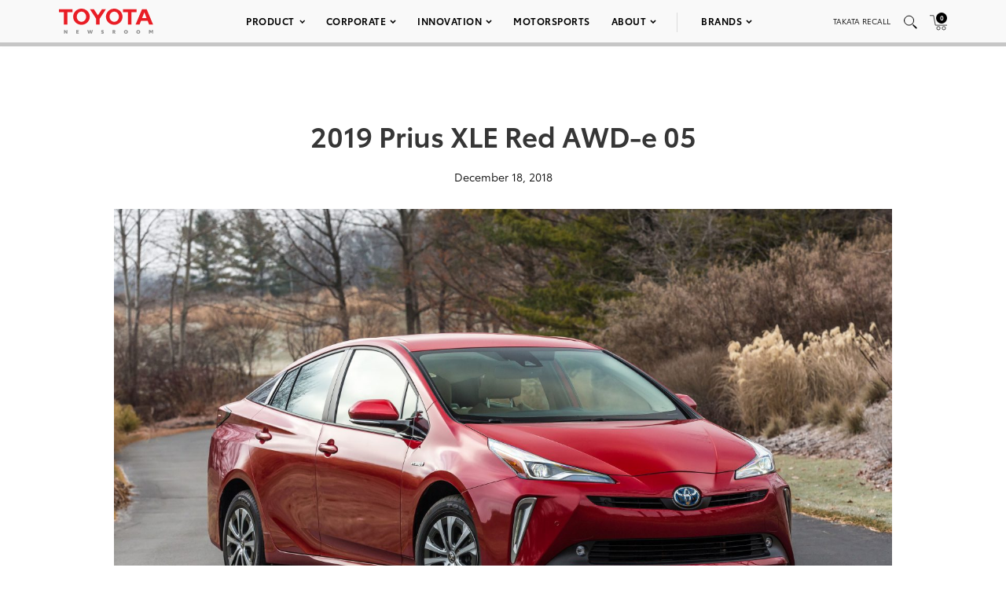

--- FILE ---
content_type: text/html; charset=utf-8
request_url: https://www.google.com/recaptcha/api2/anchor?ar=1&k=6Ldl55gUAAAAAODWLNyPR_2KfYHNm-DfOveo0xfH&co=aHR0cHM6Ly9wcmVzc3Jvb20udG95b3RhLmNvbTo0NDM.&hl=en&v=PoyoqOPhxBO7pBk68S4YbpHZ&size=normal&anchor-ms=20000&execute-ms=30000&cb=iqoqqtb7uzsl
body_size: 49331
content:
<!DOCTYPE HTML><html dir="ltr" lang="en"><head><meta http-equiv="Content-Type" content="text/html; charset=UTF-8">
<meta http-equiv="X-UA-Compatible" content="IE=edge">
<title>reCAPTCHA</title>
<style type="text/css">
/* cyrillic-ext */
@font-face {
  font-family: 'Roboto';
  font-style: normal;
  font-weight: 400;
  font-stretch: 100%;
  src: url(//fonts.gstatic.com/s/roboto/v48/KFO7CnqEu92Fr1ME7kSn66aGLdTylUAMa3GUBHMdazTgWw.woff2) format('woff2');
  unicode-range: U+0460-052F, U+1C80-1C8A, U+20B4, U+2DE0-2DFF, U+A640-A69F, U+FE2E-FE2F;
}
/* cyrillic */
@font-face {
  font-family: 'Roboto';
  font-style: normal;
  font-weight: 400;
  font-stretch: 100%;
  src: url(//fonts.gstatic.com/s/roboto/v48/KFO7CnqEu92Fr1ME7kSn66aGLdTylUAMa3iUBHMdazTgWw.woff2) format('woff2');
  unicode-range: U+0301, U+0400-045F, U+0490-0491, U+04B0-04B1, U+2116;
}
/* greek-ext */
@font-face {
  font-family: 'Roboto';
  font-style: normal;
  font-weight: 400;
  font-stretch: 100%;
  src: url(//fonts.gstatic.com/s/roboto/v48/KFO7CnqEu92Fr1ME7kSn66aGLdTylUAMa3CUBHMdazTgWw.woff2) format('woff2');
  unicode-range: U+1F00-1FFF;
}
/* greek */
@font-face {
  font-family: 'Roboto';
  font-style: normal;
  font-weight: 400;
  font-stretch: 100%;
  src: url(//fonts.gstatic.com/s/roboto/v48/KFO7CnqEu92Fr1ME7kSn66aGLdTylUAMa3-UBHMdazTgWw.woff2) format('woff2');
  unicode-range: U+0370-0377, U+037A-037F, U+0384-038A, U+038C, U+038E-03A1, U+03A3-03FF;
}
/* math */
@font-face {
  font-family: 'Roboto';
  font-style: normal;
  font-weight: 400;
  font-stretch: 100%;
  src: url(//fonts.gstatic.com/s/roboto/v48/KFO7CnqEu92Fr1ME7kSn66aGLdTylUAMawCUBHMdazTgWw.woff2) format('woff2');
  unicode-range: U+0302-0303, U+0305, U+0307-0308, U+0310, U+0312, U+0315, U+031A, U+0326-0327, U+032C, U+032F-0330, U+0332-0333, U+0338, U+033A, U+0346, U+034D, U+0391-03A1, U+03A3-03A9, U+03B1-03C9, U+03D1, U+03D5-03D6, U+03F0-03F1, U+03F4-03F5, U+2016-2017, U+2034-2038, U+203C, U+2040, U+2043, U+2047, U+2050, U+2057, U+205F, U+2070-2071, U+2074-208E, U+2090-209C, U+20D0-20DC, U+20E1, U+20E5-20EF, U+2100-2112, U+2114-2115, U+2117-2121, U+2123-214F, U+2190, U+2192, U+2194-21AE, U+21B0-21E5, U+21F1-21F2, U+21F4-2211, U+2213-2214, U+2216-22FF, U+2308-230B, U+2310, U+2319, U+231C-2321, U+2336-237A, U+237C, U+2395, U+239B-23B7, U+23D0, U+23DC-23E1, U+2474-2475, U+25AF, U+25B3, U+25B7, U+25BD, U+25C1, U+25CA, U+25CC, U+25FB, U+266D-266F, U+27C0-27FF, U+2900-2AFF, U+2B0E-2B11, U+2B30-2B4C, U+2BFE, U+3030, U+FF5B, U+FF5D, U+1D400-1D7FF, U+1EE00-1EEFF;
}
/* symbols */
@font-face {
  font-family: 'Roboto';
  font-style: normal;
  font-weight: 400;
  font-stretch: 100%;
  src: url(//fonts.gstatic.com/s/roboto/v48/KFO7CnqEu92Fr1ME7kSn66aGLdTylUAMaxKUBHMdazTgWw.woff2) format('woff2');
  unicode-range: U+0001-000C, U+000E-001F, U+007F-009F, U+20DD-20E0, U+20E2-20E4, U+2150-218F, U+2190, U+2192, U+2194-2199, U+21AF, U+21E6-21F0, U+21F3, U+2218-2219, U+2299, U+22C4-22C6, U+2300-243F, U+2440-244A, U+2460-24FF, U+25A0-27BF, U+2800-28FF, U+2921-2922, U+2981, U+29BF, U+29EB, U+2B00-2BFF, U+4DC0-4DFF, U+FFF9-FFFB, U+10140-1018E, U+10190-1019C, U+101A0, U+101D0-101FD, U+102E0-102FB, U+10E60-10E7E, U+1D2C0-1D2D3, U+1D2E0-1D37F, U+1F000-1F0FF, U+1F100-1F1AD, U+1F1E6-1F1FF, U+1F30D-1F30F, U+1F315, U+1F31C, U+1F31E, U+1F320-1F32C, U+1F336, U+1F378, U+1F37D, U+1F382, U+1F393-1F39F, U+1F3A7-1F3A8, U+1F3AC-1F3AF, U+1F3C2, U+1F3C4-1F3C6, U+1F3CA-1F3CE, U+1F3D4-1F3E0, U+1F3ED, U+1F3F1-1F3F3, U+1F3F5-1F3F7, U+1F408, U+1F415, U+1F41F, U+1F426, U+1F43F, U+1F441-1F442, U+1F444, U+1F446-1F449, U+1F44C-1F44E, U+1F453, U+1F46A, U+1F47D, U+1F4A3, U+1F4B0, U+1F4B3, U+1F4B9, U+1F4BB, U+1F4BF, U+1F4C8-1F4CB, U+1F4D6, U+1F4DA, U+1F4DF, U+1F4E3-1F4E6, U+1F4EA-1F4ED, U+1F4F7, U+1F4F9-1F4FB, U+1F4FD-1F4FE, U+1F503, U+1F507-1F50B, U+1F50D, U+1F512-1F513, U+1F53E-1F54A, U+1F54F-1F5FA, U+1F610, U+1F650-1F67F, U+1F687, U+1F68D, U+1F691, U+1F694, U+1F698, U+1F6AD, U+1F6B2, U+1F6B9-1F6BA, U+1F6BC, U+1F6C6-1F6CF, U+1F6D3-1F6D7, U+1F6E0-1F6EA, U+1F6F0-1F6F3, U+1F6F7-1F6FC, U+1F700-1F7FF, U+1F800-1F80B, U+1F810-1F847, U+1F850-1F859, U+1F860-1F887, U+1F890-1F8AD, U+1F8B0-1F8BB, U+1F8C0-1F8C1, U+1F900-1F90B, U+1F93B, U+1F946, U+1F984, U+1F996, U+1F9E9, U+1FA00-1FA6F, U+1FA70-1FA7C, U+1FA80-1FA89, U+1FA8F-1FAC6, U+1FACE-1FADC, U+1FADF-1FAE9, U+1FAF0-1FAF8, U+1FB00-1FBFF;
}
/* vietnamese */
@font-face {
  font-family: 'Roboto';
  font-style: normal;
  font-weight: 400;
  font-stretch: 100%;
  src: url(//fonts.gstatic.com/s/roboto/v48/KFO7CnqEu92Fr1ME7kSn66aGLdTylUAMa3OUBHMdazTgWw.woff2) format('woff2');
  unicode-range: U+0102-0103, U+0110-0111, U+0128-0129, U+0168-0169, U+01A0-01A1, U+01AF-01B0, U+0300-0301, U+0303-0304, U+0308-0309, U+0323, U+0329, U+1EA0-1EF9, U+20AB;
}
/* latin-ext */
@font-face {
  font-family: 'Roboto';
  font-style: normal;
  font-weight: 400;
  font-stretch: 100%;
  src: url(//fonts.gstatic.com/s/roboto/v48/KFO7CnqEu92Fr1ME7kSn66aGLdTylUAMa3KUBHMdazTgWw.woff2) format('woff2');
  unicode-range: U+0100-02BA, U+02BD-02C5, U+02C7-02CC, U+02CE-02D7, U+02DD-02FF, U+0304, U+0308, U+0329, U+1D00-1DBF, U+1E00-1E9F, U+1EF2-1EFF, U+2020, U+20A0-20AB, U+20AD-20C0, U+2113, U+2C60-2C7F, U+A720-A7FF;
}
/* latin */
@font-face {
  font-family: 'Roboto';
  font-style: normal;
  font-weight: 400;
  font-stretch: 100%;
  src: url(//fonts.gstatic.com/s/roboto/v48/KFO7CnqEu92Fr1ME7kSn66aGLdTylUAMa3yUBHMdazQ.woff2) format('woff2');
  unicode-range: U+0000-00FF, U+0131, U+0152-0153, U+02BB-02BC, U+02C6, U+02DA, U+02DC, U+0304, U+0308, U+0329, U+2000-206F, U+20AC, U+2122, U+2191, U+2193, U+2212, U+2215, U+FEFF, U+FFFD;
}
/* cyrillic-ext */
@font-face {
  font-family: 'Roboto';
  font-style: normal;
  font-weight: 500;
  font-stretch: 100%;
  src: url(//fonts.gstatic.com/s/roboto/v48/KFO7CnqEu92Fr1ME7kSn66aGLdTylUAMa3GUBHMdazTgWw.woff2) format('woff2');
  unicode-range: U+0460-052F, U+1C80-1C8A, U+20B4, U+2DE0-2DFF, U+A640-A69F, U+FE2E-FE2F;
}
/* cyrillic */
@font-face {
  font-family: 'Roboto';
  font-style: normal;
  font-weight: 500;
  font-stretch: 100%;
  src: url(//fonts.gstatic.com/s/roboto/v48/KFO7CnqEu92Fr1ME7kSn66aGLdTylUAMa3iUBHMdazTgWw.woff2) format('woff2');
  unicode-range: U+0301, U+0400-045F, U+0490-0491, U+04B0-04B1, U+2116;
}
/* greek-ext */
@font-face {
  font-family: 'Roboto';
  font-style: normal;
  font-weight: 500;
  font-stretch: 100%;
  src: url(//fonts.gstatic.com/s/roboto/v48/KFO7CnqEu92Fr1ME7kSn66aGLdTylUAMa3CUBHMdazTgWw.woff2) format('woff2');
  unicode-range: U+1F00-1FFF;
}
/* greek */
@font-face {
  font-family: 'Roboto';
  font-style: normal;
  font-weight: 500;
  font-stretch: 100%;
  src: url(//fonts.gstatic.com/s/roboto/v48/KFO7CnqEu92Fr1ME7kSn66aGLdTylUAMa3-UBHMdazTgWw.woff2) format('woff2');
  unicode-range: U+0370-0377, U+037A-037F, U+0384-038A, U+038C, U+038E-03A1, U+03A3-03FF;
}
/* math */
@font-face {
  font-family: 'Roboto';
  font-style: normal;
  font-weight: 500;
  font-stretch: 100%;
  src: url(//fonts.gstatic.com/s/roboto/v48/KFO7CnqEu92Fr1ME7kSn66aGLdTylUAMawCUBHMdazTgWw.woff2) format('woff2');
  unicode-range: U+0302-0303, U+0305, U+0307-0308, U+0310, U+0312, U+0315, U+031A, U+0326-0327, U+032C, U+032F-0330, U+0332-0333, U+0338, U+033A, U+0346, U+034D, U+0391-03A1, U+03A3-03A9, U+03B1-03C9, U+03D1, U+03D5-03D6, U+03F0-03F1, U+03F4-03F5, U+2016-2017, U+2034-2038, U+203C, U+2040, U+2043, U+2047, U+2050, U+2057, U+205F, U+2070-2071, U+2074-208E, U+2090-209C, U+20D0-20DC, U+20E1, U+20E5-20EF, U+2100-2112, U+2114-2115, U+2117-2121, U+2123-214F, U+2190, U+2192, U+2194-21AE, U+21B0-21E5, U+21F1-21F2, U+21F4-2211, U+2213-2214, U+2216-22FF, U+2308-230B, U+2310, U+2319, U+231C-2321, U+2336-237A, U+237C, U+2395, U+239B-23B7, U+23D0, U+23DC-23E1, U+2474-2475, U+25AF, U+25B3, U+25B7, U+25BD, U+25C1, U+25CA, U+25CC, U+25FB, U+266D-266F, U+27C0-27FF, U+2900-2AFF, U+2B0E-2B11, U+2B30-2B4C, U+2BFE, U+3030, U+FF5B, U+FF5D, U+1D400-1D7FF, U+1EE00-1EEFF;
}
/* symbols */
@font-face {
  font-family: 'Roboto';
  font-style: normal;
  font-weight: 500;
  font-stretch: 100%;
  src: url(//fonts.gstatic.com/s/roboto/v48/KFO7CnqEu92Fr1ME7kSn66aGLdTylUAMaxKUBHMdazTgWw.woff2) format('woff2');
  unicode-range: U+0001-000C, U+000E-001F, U+007F-009F, U+20DD-20E0, U+20E2-20E4, U+2150-218F, U+2190, U+2192, U+2194-2199, U+21AF, U+21E6-21F0, U+21F3, U+2218-2219, U+2299, U+22C4-22C6, U+2300-243F, U+2440-244A, U+2460-24FF, U+25A0-27BF, U+2800-28FF, U+2921-2922, U+2981, U+29BF, U+29EB, U+2B00-2BFF, U+4DC0-4DFF, U+FFF9-FFFB, U+10140-1018E, U+10190-1019C, U+101A0, U+101D0-101FD, U+102E0-102FB, U+10E60-10E7E, U+1D2C0-1D2D3, U+1D2E0-1D37F, U+1F000-1F0FF, U+1F100-1F1AD, U+1F1E6-1F1FF, U+1F30D-1F30F, U+1F315, U+1F31C, U+1F31E, U+1F320-1F32C, U+1F336, U+1F378, U+1F37D, U+1F382, U+1F393-1F39F, U+1F3A7-1F3A8, U+1F3AC-1F3AF, U+1F3C2, U+1F3C4-1F3C6, U+1F3CA-1F3CE, U+1F3D4-1F3E0, U+1F3ED, U+1F3F1-1F3F3, U+1F3F5-1F3F7, U+1F408, U+1F415, U+1F41F, U+1F426, U+1F43F, U+1F441-1F442, U+1F444, U+1F446-1F449, U+1F44C-1F44E, U+1F453, U+1F46A, U+1F47D, U+1F4A3, U+1F4B0, U+1F4B3, U+1F4B9, U+1F4BB, U+1F4BF, U+1F4C8-1F4CB, U+1F4D6, U+1F4DA, U+1F4DF, U+1F4E3-1F4E6, U+1F4EA-1F4ED, U+1F4F7, U+1F4F9-1F4FB, U+1F4FD-1F4FE, U+1F503, U+1F507-1F50B, U+1F50D, U+1F512-1F513, U+1F53E-1F54A, U+1F54F-1F5FA, U+1F610, U+1F650-1F67F, U+1F687, U+1F68D, U+1F691, U+1F694, U+1F698, U+1F6AD, U+1F6B2, U+1F6B9-1F6BA, U+1F6BC, U+1F6C6-1F6CF, U+1F6D3-1F6D7, U+1F6E0-1F6EA, U+1F6F0-1F6F3, U+1F6F7-1F6FC, U+1F700-1F7FF, U+1F800-1F80B, U+1F810-1F847, U+1F850-1F859, U+1F860-1F887, U+1F890-1F8AD, U+1F8B0-1F8BB, U+1F8C0-1F8C1, U+1F900-1F90B, U+1F93B, U+1F946, U+1F984, U+1F996, U+1F9E9, U+1FA00-1FA6F, U+1FA70-1FA7C, U+1FA80-1FA89, U+1FA8F-1FAC6, U+1FACE-1FADC, U+1FADF-1FAE9, U+1FAF0-1FAF8, U+1FB00-1FBFF;
}
/* vietnamese */
@font-face {
  font-family: 'Roboto';
  font-style: normal;
  font-weight: 500;
  font-stretch: 100%;
  src: url(//fonts.gstatic.com/s/roboto/v48/KFO7CnqEu92Fr1ME7kSn66aGLdTylUAMa3OUBHMdazTgWw.woff2) format('woff2');
  unicode-range: U+0102-0103, U+0110-0111, U+0128-0129, U+0168-0169, U+01A0-01A1, U+01AF-01B0, U+0300-0301, U+0303-0304, U+0308-0309, U+0323, U+0329, U+1EA0-1EF9, U+20AB;
}
/* latin-ext */
@font-face {
  font-family: 'Roboto';
  font-style: normal;
  font-weight: 500;
  font-stretch: 100%;
  src: url(//fonts.gstatic.com/s/roboto/v48/KFO7CnqEu92Fr1ME7kSn66aGLdTylUAMa3KUBHMdazTgWw.woff2) format('woff2');
  unicode-range: U+0100-02BA, U+02BD-02C5, U+02C7-02CC, U+02CE-02D7, U+02DD-02FF, U+0304, U+0308, U+0329, U+1D00-1DBF, U+1E00-1E9F, U+1EF2-1EFF, U+2020, U+20A0-20AB, U+20AD-20C0, U+2113, U+2C60-2C7F, U+A720-A7FF;
}
/* latin */
@font-face {
  font-family: 'Roboto';
  font-style: normal;
  font-weight: 500;
  font-stretch: 100%;
  src: url(//fonts.gstatic.com/s/roboto/v48/KFO7CnqEu92Fr1ME7kSn66aGLdTylUAMa3yUBHMdazQ.woff2) format('woff2');
  unicode-range: U+0000-00FF, U+0131, U+0152-0153, U+02BB-02BC, U+02C6, U+02DA, U+02DC, U+0304, U+0308, U+0329, U+2000-206F, U+20AC, U+2122, U+2191, U+2193, U+2212, U+2215, U+FEFF, U+FFFD;
}
/* cyrillic-ext */
@font-face {
  font-family: 'Roboto';
  font-style: normal;
  font-weight: 900;
  font-stretch: 100%;
  src: url(//fonts.gstatic.com/s/roboto/v48/KFO7CnqEu92Fr1ME7kSn66aGLdTylUAMa3GUBHMdazTgWw.woff2) format('woff2');
  unicode-range: U+0460-052F, U+1C80-1C8A, U+20B4, U+2DE0-2DFF, U+A640-A69F, U+FE2E-FE2F;
}
/* cyrillic */
@font-face {
  font-family: 'Roboto';
  font-style: normal;
  font-weight: 900;
  font-stretch: 100%;
  src: url(//fonts.gstatic.com/s/roboto/v48/KFO7CnqEu92Fr1ME7kSn66aGLdTylUAMa3iUBHMdazTgWw.woff2) format('woff2');
  unicode-range: U+0301, U+0400-045F, U+0490-0491, U+04B0-04B1, U+2116;
}
/* greek-ext */
@font-face {
  font-family: 'Roboto';
  font-style: normal;
  font-weight: 900;
  font-stretch: 100%;
  src: url(//fonts.gstatic.com/s/roboto/v48/KFO7CnqEu92Fr1ME7kSn66aGLdTylUAMa3CUBHMdazTgWw.woff2) format('woff2');
  unicode-range: U+1F00-1FFF;
}
/* greek */
@font-face {
  font-family: 'Roboto';
  font-style: normal;
  font-weight: 900;
  font-stretch: 100%;
  src: url(//fonts.gstatic.com/s/roboto/v48/KFO7CnqEu92Fr1ME7kSn66aGLdTylUAMa3-UBHMdazTgWw.woff2) format('woff2');
  unicode-range: U+0370-0377, U+037A-037F, U+0384-038A, U+038C, U+038E-03A1, U+03A3-03FF;
}
/* math */
@font-face {
  font-family: 'Roboto';
  font-style: normal;
  font-weight: 900;
  font-stretch: 100%;
  src: url(//fonts.gstatic.com/s/roboto/v48/KFO7CnqEu92Fr1ME7kSn66aGLdTylUAMawCUBHMdazTgWw.woff2) format('woff2');
  unicode-range: U+0302-0303, U+0305, U+0307-0308, U+0310, U+0312, U+0315, U+031A, U+0326-0327, U+032C, U+032F-0330, U+0332-0333, U+0338, U+033A, U+0346, U+034D, U+0391-03A1, U+03A3-03A9, U+03B1-03C9, U+03D1, U+03D5-03D6, U+03F0-03F1, U+03F4-03F5, U+2016-2017, U+2034-2038, U+203C, U+2040, U+2043, U+2047, U+2050, U+2057, U+205F, U+2070-2071, U+2074-208E, U+2090-209C, U+20D0-20DC, U+20E1, U+20E5-20EF, U+2100-2112, U+2114-2115, U+2117-2121, U+2123-214F, U+2190, U+2192, U+2194-21AE, U+21B0-21E5, U+21F1-21F2, U+21F4-2211, U+2213-2214, U+2216-22FF, U+2308-230B, U+2310, U+2319, U+231C-2321, U+2336-237A, U+237C, U+2395, U+239B-23B7, U+23D0, U+23DC-23E1, U+2474-2475, U+25AF, U+25B3, U+25B7, U+25BD, U+25C1, U+25CA, U+25CC, U+25FB, U+266D-266F, U+27C0-27FF, U+2900-2AFF, U+2B0E-2B11, U+2B30-2B4C, U+2BFE, U+3030, U+FF5B, U+FF5D, U+1D400-1D7FF, U+1EE00-1EEFF;
}
/* symbols */
@font-face {
  font-family: 'Roboto';
  font-style: normal;
  font-weight: 900;
  font-stretch: 100%;
  src: url(//fonts.gstatic.com/s/roboto/v48/KFO7CnqEu92Fr1ME7kSn66aGLdTylUAMaxKUBHMdazTgWw.woff2) format('woff2');
  unicode-range: U+0001-000C, U+000E-001F, U+007F-009F, U+20DD-20E0, U+20E2-20E4, U+2150-218F, U+2190, U+2192, U+2194-2199, U+21AF, U+21E6-21F0, U+21F3, U+2218-2219, U+2299, U+22C4-22C6, U+2300-243F, U+2440-244A, U+2460-24FF, U+25A0-27BF, U+2800-28FF, U+2921-2922, U+2981, U+29BF, U+29EB, U+2B00-2BFF, U+4DC0-4DFF, U+FFF9-FFFB, U+10140-1018E, U+10190-1019C, U+101A0, U+101D0-101FD, U+102E0-102FB, U+10E60-10E7E, U+1D2C0-1D2D3, U+1D2E0-1D37F, U+1F000-1F0FF, U+1F100-1F1AD, U+1F1E6-1F1FF, U+1F30D-1F30F, U+1F315, U+1F31C, U+1F31E, U+1F320-1F32C, U+1F336, U+1F378, U+1F37D, U+1F382, U+1F393-1F39F, U+1F3A7-1F3A8, U+1F3AC-1F3AF, U+1F3C2, U+1F3C4-1F3C6, U+1F3CA-1F3CE, U+1F3D4-1F3E0, U+1F3ED, U+1F3F1-1F3F3, U+1F3F5-1F3F7, U+1F408, U+1F415, U+1F41F, U+1F426, U+1F43F, U+1F441-1F442, U+1F444, U+1F446-1F449, U+1F44C-1F44E, U+1F453, U+1F46A, U+1F47D, U+1F4A3, U+1F4B0, U+1F4B3, U+1F4B9, U+1F4BB, U+1F4BF, U+1F4C8-1F4CB, U+1F4D6, U+1F4DA, U+1F4DF, U+1F4E3-1F4E6, U+1F4EA-1F4ED, U+1F4F7, U+1F4F9-1F4FB, U+1F4FD-1F4FE, U+1F503, U+1F507-1F50B, U+1F50D, U+1F512-1F513, U+1F53E-1F54A, U+1F54F-1F5FA, U+1F610, U+1F650-1F67F, U+1F687, U+1F68D, U+1F691, U+1F694, U+1F698, U+1F6AD, U+1F6B2, U+1F6B9-1F6BA, U+1F6BC, U+1F6C6-1F6CF, U+1F6D3-1F6D7, U+1F6E0-1F6EA, U+1F6F0-1F6F3, U+1F6F7-1F6FC, U+1F700-1F7FF, U+1F800-1F80B, U+1F810-1F847, U+1F850-1F859, U+1F860-1F887, U+1F890-1F8AD, U+1F8B0-1F8BB, U+1F8C0-1F8C1, U+1F900-1F90B, U+1F93B, U+1F946, U+1F984, U+1F996, U+1F9E9, U+1FA00-1FA6F, U+1FA70-1FA7C, U+1FA80-1FA89, U+1FA8F-1FAC6, U+1FACE-1FADC, U+1FADF-1FAE9, U+1FAF0-1FAF8, U+1FB00-1FBFF;
}
/* vietnamese */
@font-face {
  font-family: 'Roboto';
  font-style: normal;
  font-weight: 900;
  font-stretch: 100%;
  src: url(//fonts.gstatic.com/s/roboto/v48/KFO7CnqEu92Fr1ME7kSn66aGLdTylUAMa3OUBHMdazTgWw.woff2) format('woff2');
  unicode-range: U+0102-0103, U+0110-0111, U+0128-0129, U+0168-0169, U+01A0-01A1, U+01AF-01B0, U+0300-0301, U+0303-0304, U+0308-0309, U+0323, U+0329, U+1EA0-1EF9, U+20AB;
}
/* latin-ext */
@font-face {
  font-family: 'Roboto';
  font-style: normal;
  font-weight: 900;
  font-stretch: 100%;
  src: url(//fonts.gstatic.com/s/roboto/v48/KFO7CnqEu92Fr1ME7kSn66aGLdTylUAMa3KUBHMdazTgWw.woff2) format('woff2');
  unicode-range: U+0100-02BA, U+02BD-02C5, U+02C7-02CC, U+02CE-02D7, U+02DD-02FF, U+0304, U+0308, U+0329, U+1D00-1DBF, U+1E00-1E9F, U+1EF2-1EFF, U+2020, U+20A0-20AB, U+20AD-20C0, U+2113, U+2C60-2C7F, U+A720-A7FF;
}
/* latin */
@font-face {
  font-family: 'Roboto';
  font-style: normal;
  font-weight: 900;
  font-stretch: 100%;
  src: url(//fonts.gstatic.com/s/roboto/v48/KFO7CnqEu92Fr1ME7kSn66aGLdTylUAMa3yUBHMdazQ.woff2) format('woff2');
  unicode-range: U+0000-00FF, U+0131, U+0152-0153, U+02BB-02BC, U+02C6, U+02DA, U+02DC, U+0304, U+0308, U+0329, U+2000-206F, U+20AC, U+2122, U+2191, U+2193, U+2212, U+2215, U+FEFF, U+FFFD;
}

</style>
<link rel="stylesheet" type="text/css" href="https://www.gstatic.com/recaptcha/releases/PoyoqOPhxBO7pBk68S4YbpHZ/styles__ltr.css">
<script nonce="cvXPdOd3sFYM0zAGBIKCZA" type="text/javascript">window['__recaptcha_api'] = 'https://www.google.com/recaptcha/api2/';</script>
<script type="text/javascript" src="https://www.gstatic.com/recaptcha/releases/PoyoqOPhxBO7pBk68S4YbpHZ/recaptcha__en.js" nonce="cvXPdOd3sFYM0zAGBIKCZA">
      
    </script></head>
<body><div id="rc-anchor-alert" class="rc-anchor-alert"></div>
<input type="hidden" id="recaptcha-token" value="[base64]">
<script type="text/javascript" nonce="cvXPdOd3sFYM0zAGBIKCZA">
      recaptcha.anchor.Main.init("[\x22ainput\x22,[\x22bgdata\x22,\x22\x22,\[base64]/[base64]/[base64]/[base64]/[base64]/UltsKytdPUU6KEU8MjA0OD9SW2wrK109RT4+NnwxOTI6KChFJjY0NTEyKT09NTUyOTYmJk0rMTxjLmxlbmd0aCYmKGMuY2hhckNvZGVBdChNKzEpJjY0NTEyKT09NTYzMjA/[base64]/[base64]/[base64]/[base64]/[base64]/[base64]/[base64]\x22,\[base64]\\u003d\\u003d\x22,\[base64]/CtHTCsn0Aw7snYMO1HAUhw7XCr8OZwoXDoj8PP8OZw69DR2c3wqjCmcKKwrfDisO/w4bClcOxw7rDgcKFXklvwqnCmQRBPAXDncOkHsOtw6PDl8Oiw6tHw6DCvMK8wp7Cq8KNDkPCqTd/w63CqWbComXDosOsw7E2ccKRWsK7KkjClDorw5HCm8Ocwq5jw6vDrsKqwoDDvmoANcOAwo3Cr8Kow51fS8O4U1DCiMO+Iy7Dr8KWf8KASUdwYW1Aw54PSXpUfcOzfsK/w53ChMKVw5YxZcKLQcKEEyJfFcKcw4zDuXvDq0HCvk7ClGpgJ8KgZsOew69jw40pwolRICnCusKwaQfDi8KqasKuw7Blw7htNsKOw4HCvsOpwozDigHDv8KMw5LCscK6Yn/CuHw3asODwq7DoMKvwpBEIxg3KibCqSlowqfCk0wBw6nCqsOhw4zChsOYwqPDpmPDrsO2w47DpHHCu23CpMKTAClXwr9tQmrCuMOuw6/[base64]/w5AUexfCicKuB1kRw5MeCMORUTNqdsOkwo1McMK3w4/DuXvCscKuwr4qw712LMOkw5AsUHMmUxVPw5QycCPDjHA/w4bDoMKHXkgxYsK8PcK+GjV/wrTCqXdBVBlfD8KVwrnDvwA0wqJGw4B7FHPDiEjCvcKVGsK+wpTDucOjwofDlcOhJgHCusKTZyrCjcOcwqlcwoTDo8KtwoJwdMOHwp1AwowQwp3DnHM3w7JmfcO/[base64]/[base64]/DpEPDjsO0GlvDvcO2bMK0wo7DlcO0wpjCv8K5wo1Zw719wpdiw6nDkGjCvVLDgU/[base64]/DsSXDo8OaVTLDrzh6wpVXw5hTwq7Cu8K+wqIuOcKlSQ3CrG/DuR7CmEbDmGsDw7fDocK+DAQow4EsTsORwogBU8O5X1Z4bcOzFcKAcMKqwqjCtFTCnGAYMcOYEDrCg8KCwrjDj2VWwoR/FsOOB8OAw6HDvTVaw7TDj25zw6/CsMOgwobDmcOcw6jCq17DqHVbw7fCsRPCoMKCGksew7HDgMOEPF7CmcK7w4EUJx/DuWDCosKMw7HCpREsw7DChzrDtMKyw5YSwphCwq7DrRIHR8K2w7bDi24SFcOdTsKWJgvDt8KaSTfDksKrw60pwp9QPBnDmcO6wqM7UcOywq4+R8OgS8OxNMONLS5sw44bwp1CwoHDiX3CqiDCmsOAwrHCicOgbMKSw47CuRDDjsO7X8OYS0Q1FxEsOcKfw5/CmQMFw7nClVTCrALCtAtpw6fDjsKcw7ZLH3Ulw77Col7Dj8KvJUMzwrVlRMKbw7QMwrEiw6vDkETCk1RQw5tgwrETw4DCnMOqwqPDv8Odw7EjDMORw53Cky/CmcOJW2fDpnnDscOCQhnCj8KYOXLCisO3w448AnpCwqTDmW4vVcOIV8OYwoHCmjzCisKgUsOtwo7CglN3AQLCiirDqMKiwol3w7vCqMKuwqfCrDLDssKawofClRgGw77Coi3DscOUCCsZLyDDvcOqJQ/[base64]/CoMKOwoVXDsOBwpd9fgHCs0EBw7fCkMOjw6/[base64]/CnTc+QjfDnwHCtsOkwpXCtxR7A8KGI8KXwo7CkGzCigfDusK3LA5Yw7hISEXDvcOjbMOmw5nDo0TClMKMw4wEHERGw47DnsOwwrcjwobDpH3DpHPCh2Y3w6rDp8Kew7rDosKnw4TCmwMnw6lrRsKbG03CoDTDhlUCwowIfGM6IMK1wo5vKkYcfVzDtB/Cn8O5ZsKPd13CrDg7wo9Ew6TChHJNw4QJfBnCgsK9wox+w6fCh8OOMkMBwqbDqsKBwrR8MsO2wrB0w57DvsOOwpwlw5xIw7LCicOISy3DpzLCnMOQaWd6wr9FdWzDqsKacMK/w4V7wohIwr7DksOAw41kwrXDuMObw5fDlBBITVHDnsKPwq3DiBdrw7p9w6TCjEF8w6jDo3LDvcKRw5ZRw6vDlcOFwrs0XsOKX8O2worCosKdwqFtEVAvw4lUw4/CuD/[base64]/Iy9Bw6zDsXrCtMO+Wl5kwqkYCXDDp8OBwqXCicOfw7XChcOnwoDDkjJCwrDDlC7CmcKKwoEoXS3DucOcwpHCi8OhwrxJwqvDkBVsejbDmQnChmY8SlTDsSdFwqPCrREHEcOaXGd1VcOcwrTDosOuwrHDm3siHMOhE8KXZ8KHw5cEB8KlKsK2wo/DvkLDrcOywolLwpfCsxokCHrDl8OOwop9Pkkmw51jw5ElScOTw7DDgn01w6wDbRfDuMKrwq8Sw7/DsMOEZsKHQ3V3Kh8jScO+wo/DlMKqRT4/[base64]/HgICwqcDAcOgw5sPwocMw7fDo8Kkw5xwYcKkFW3CrMOsw4PCjsOQw79NU8KqVsO3wp/CtCdCPcKpw4vDssKfwrkCwp/DlT0xdcKve0QAKcOYwoY7HMOuVMO8GEDDv1FQIsOyfnLDnsO4Lw7Cs8KSw5HCgsKIHsOWwonClE/CpMOEwqLDvy7DjVDCicO3NsKGwoMVSA8QwqROCSM2w7/Cs8K4w5TDm8KqwrTDo8Kiw7xKTsOgwpjCucOZw6xiaBfDtSUtU3Zgw6Qow6tvwpTCmU7Dlk4dKy7Dj8OxX0/ClxvDpcKrNTbClcKZw6PCnsKoOmd/ImZSCMK+w6Q3LgbCrVdKw43DpkNrw4ovw4fDrcO6JsKlw67DpcKtBFrCisOhDMOKwrthwpvDusKKFmzDlmAew53DvUoEU8KoSklOw4PClMO4w5TDv8KpA3/Chzw9DsOKAcKsSsOhw41sNR7Dv8OIwqXDjMOXwp3CmcKhw64eQsK+wqLCh8ORTgXCosKpTsOQw6slw4fCvMKNwoknD8OuZMKdwpNTwr7CnMKOOWDDhsOhwqXDq1M4w5Q6BcKNw6dNBmTCncKkAEkaw6/CvUI5wpfDo2vCjx3DtiXDrSErwoDCuMKgwq/CjMO0wp0Ce8O1XsOrR8KyL2/Ci8OkdQJDw5fDnUZfwrUGKiYDYGghw5TCs8OuwqnDl8Kewqhyw7sbcD4rwp1tdAnCpcOLw5LDhsKgw77DshrDkEsDw7fChsO4FMOmZyrDv3TDi23Cv8KjFSIEEk7CtlvDqMKIwrdoSnhpw7jDgWY/[base64]/DgXDDiVPClsObwpQRRGvDrB9Kw5vDr2zDmMKeNMKwVsOzJCXCi8KkDEfDpQhoa8K/[base64]/MMKVwrPCqsOSw4N7NMOhHi5gwqPDp8KzecOlcMOZMMKswqZow7nDr18Ow6ZaNicxw4/[base64]/ChFLDnzDDoX/[base64]/[base64]/JmLCrsOgSznDlFPCgXrDtADDo8KBw4E7w6zDiXtgfEvClMOMOMKPwpBVUE3ChsOnNiknw5s8fT8FEnE+w47DocOTwolnwoDCnMODEcOnOcKTdXDDs8KPf8OmP8OtwolnRyvCtsOGLMOZOcKWwoRkGgxVwr3Dn3wrKMOywq/Dt8KEwpVUw53CliwkKWVRIMKELcKbw4I/woFzfsKUSUhKwqvCuUXDhyTCrMKRw6nCt8K8w4EYwoFKSsKkw6bDh8O4UUXCtWtDwq3DiwxYw505DcOsbsK3cx49wpBfR8OPwrDCmsKiEcO/AMKpwolpbWPCtsKFMsObBMKkJn0rwrZew5IJe8O8wqDChsO8wrxZLsObbCgjw7UWw63CpCbDt8KRw74hwr7DtsKxPMKmDcKyRRBawqQEcBjDjcKUX1NDw7PDpcKpbMOJeCHCs1/CiwYkTcKCZcOhQMOACMKPXMOVH8KHw7HCkU/DmV/[base64]/CoxfDkHTCgWfCj2JFwrQsSUAOScKvwqvDp2DDvQkJw4jCokjDu8OiVsKkwq1wwqPCtsK0wpwowo/CjcKSw5xEw5ZCwoTDuMOzw5zDmRLDmgjCmcOWcjvCusKvIcOCwonCvnrDocKGw5JTU8Kmw44ZFMKabsKDwowaA8K1w63CkcOaXC/[base64]/wo/CrHvDlnopJB/DvMOIwpRFw6Bow6zCiVnCvMK6esOUwoJ7L8OHH8O3w43DmT5gCcO/XFHChBDDqzBpdMOsw63Dl1gtasK8woxPMsOFURjCpcKzBcKpScOGRA3CiMOCPsK+NX42Zk7DgMK4McKcwo9RNmpkw6k6XsKrw4/CscOtPMKlwqIAcHPDghXDhG9JdcK/EcO1wpbCsz3DlMOXCcKFACTCpcOBB1MMVz7CninCscOfw7fCrQrDl1slw7hsfQIZLANwUcKkwofDgj3CtH/DjMOgw6EQwrpRw4pYbcK+bMOqw6NXAyQbOF7DoAkqbsOIw5JkwrHCrsO/X8Kdwp3CqsOqwoPCjcOXK8KGwq1IZMOJwoXDusOXwrHDrsO7w59pEMKcVsO3w5LDh8K/w6xdw5bDvMO5WDIAOwUcw4IoT1oxw5MFwrMgX2jCpMKBw5dAwq5ZTB/CtsO+RVPChRQLw6/[base64]/w4zCnE/Cl8K8WgbCph7DjMORCl/CvcKxZxbCr8OdYAQqw6nCsFTDnsORT8OCXhDCp8Ksw4zDvsKAwqLDjFsALCJdXMK3J1ZVwohHV8OuwqZLAl5ew4PCgT8BND5rwq/Dj8OwGcKiw5JIw5tww7I+wrjCgC1MDw9/Dh1PBm3Ch8OteAcKL3TDmG3CkjHDhMORIXNNOlIHRsKfwo3DqENQHjwZw5bCosOOLcOrw7M0YsO0O24SOUjClMKuFz3CpjplFsKkw5LCtcKXOsKuL8O2KQ3DjMOZw4fDlCTDlVVjTsKGwqLDssOTw55Mw4cFw5PCj0/[base64]/[base64]/Dv8Kyw7NPwpzCqsOgRMKZAMOYZzHCq8OhwpBNwrsQwrArQgXDoCzCqj59HsODDyrDgcKLK8KfUSvDgMKfLcOnWAfDs8OsZDPDny/Dr8OEMsKoNHXDtMK/fUs6Rm9zfsOCP2E6w4tJRcKLw4tpw7HCnlU9wr3ChMKOw7XDtsK4N8KEMgo0JxoHXA3DhcOnFGtWVcK7VB7CjMKow6TCrEgNw7jCscOabTIdw7YibsK3QcKaHSrCicKqw70ALm3CmsO6K8KIwo4OwpHDnUrCiEbDk15Iw7M3w7rDscOEwpMaNinDmMOewpLDpxNsw6/CtMK6K8K9w7LDrDrDt8OgwrbCjcK1wrHDjMObwr7DsFfDisOUw4BtZTp2wrvCucOqw5zDvCMDETjCjUNEcMKfL8Orw6fDk8Khwo9LwqEII8ObdAvCuibDrXjCr8KKOMO0w51uLcOrYMO9wqXCvcOGPsONW8KEw53CjWdvJcKaYzjCtm/DvVTDlkENwog5K2zDk8K6wojDm8KfKsKiPMKeVsOWPcKBKSJCw4AvBFc3woTDvcKSDxfCsMK9MsOTw5N2wp4vX8ORwqXDo8K5ecOXMwjDqcK/BiJ2T3PCgVcvw44bwp/DhsOYfcKPRMK+wotawpYJAXZkAA3Dh8ONwqbDq8OnYR1aMsO5Mwouw4lTMWhPM8OpX8OtClHCihzCgHJuwp3ClDbDkF3Ctjp9w5xQbWwfD8KxYcKJNTFSHTlcLMK/wrrDjj7ClMOHw5LDjm/CqcKywrQfAnrCusOkC8KzUW9xw4x0worClMKcw5HCp8Kxw79VQcOGw6Y8UsOnIm8/a2zDtnLCsD/DpcKrwonCs8Kjwq3CqgBcGMOpXS/DhcK2wrtRG1fDiX/[base64]/CosOcw5w3woXDmnRTSHjCgsKAw7hwY8KZThbCrzLDryICwr1DEShVwr9pesOMQSbCgB3CtcK7w7F3wrdlw5jCmyfCqMOzw79iw7V3w7FKw7ppGwXDgcKRwoJxWMKMHsOsw5pfWi0raSA7XMKZw4c2wpjDvGoNw6TDs1YDIcOhO8KyLcKxXMKvwrFZSMO/wpxDwrDDrz8awqkOFcOywqQSIx5gw71mNn7DpzVTwpZVdsOMw6zCr8OFFm9nw4wADTHDvTDDl8KMwoUCwqpjwojDrmTCpMOmwqPDicODZBU9w77Ch0TCn8OoAizDj8OjYcK/wqfCimfCmcO1JcKsHk/DiylWwpfDisOSRcO0w7/DqcO/[base64]/[base64]/Ch03DmsK/w4MhXEvDl8KDwrrDocORwp3Cn8KOw6I7fsK1BzwwwojCrcK1TyrCmn9jesO1NGrDpMKywrFrCMKWwqhpw4LDkcOSMBU/w6zCpcKnIFQ7w4fDkw/Di1HDjcOCCsOzJjM4w7fDngrDmBDDkzRGw41dJcOWwqjChw5BwrM4wr0pQsOXwqwsHwfDqhTDvcKDwr1wBsKow49Lw4tnwqRiw6pxwrg4w57CscKcBULCsFF6w7QwwpLDolHDoFV/[base64]/Dr8KCwqPClEMsWGzCscKjPcOawr4EfXzCksOHwr7DrQVsaQrCs8KaUMKtwrzDjh8bwrcfwpjDocONXMOKw63Cv03CiT0Jw5PDvDJOw4rDqMK1wpjDkMOpTMOqw4TDmHvCrETCmTF5w4LDm2/Cs8KLQ1kjQ8OYw7DDvT5vFT7DgcKkMMKWwqLDlG7Ds8O4M8KEAWIWVcOyf8OFTxcae8OUEMKwwp7Co8KDwo3DujtGw7l7w4zDjcOLLsKgVMKCMcObF8O4YMKIw7PDp2vCjkbDgktNFsKkw7nCm8O7woTDpcKffcONw4DDtk0jIDvCmCbCmDBHH8Kpw5/DtCTCt38yEcOJwpNhwr5uUyTCr14sQ8KFwqHChsOuw5h0TMKfHcKuw7BRwq8awoLDhMKowqgFZ2zCscKhwpsTwpYvNMK8YcKvw7nCuTwVRsOoPMKBw7/[base64]/[base64]/w5rCsw8JwpkeclMhw6AtwrZvwoDCilTCmUwZw6QAXEzChMKXw4LCv8KiN1Z5YMKVASYcwqxAUsK8R8ObRcKgwoNbw4fDoMKAw5R/w4B1R8Ktw6XCnnzDsjhhw6PCmcOIE8Kuw7cqAQrCrQTCs8KNF8OADcKRCizDpmICF8Knw4PCusOXwp5Ww5HChcK5PsOPL3J/AsO+Fik0fXDCmcOAw78qwqbDsBnDucKfSsKLw58BTMKUw4TCjMKAZHHDkk7CvcKvNMO+w4jCrAPDvTYjKMO1BMOPwrHDkDjDpMK5wobCncKFwpgrKzbCgcOlJW8nNsKAwrIXw6EzwqLCu1pgwpsqwo/CjwYzeFM1LUfCmsOLUcK6UgIgw6JKN8KWwq1/bsOzwqAJwrDCkH8kScOZEkxlEMO6QlLCvVjDgMOpRSbDqjh/wrcKUC89w6TDixLCqn9wFkAqw5rDvQwfwpRSwo1Lw7ZdBcKew47DrmbDnMOdw5jDssKyw5QXO8OjwrNyw5sTwoEGIMOVHsOvwqbDs8Ouw7vDiUDCoMO/wpnDgcKfw7oYWm8RwqnCp27DlsOFXmdja8ORFhEOw4rClsOxwpzDsBJGw48aw7ozwqjDpsKFW1Ujw5rClsO6XcORwpBYOi3DvsO2BDBAw6RwZMOswo7DoxvCpHPCt8O+KUPDksO3w4fDusOcWDHCicOCw7NcOE3CicKhwrdTwpnCjE5iTmPCgyfCvsOSVx/CrcKDMX19OsOvKcKYDcO5wqc+w4TCl29/CsKbPcOJXMK1A8ODBiPCgEnDu27DgMKPIMKKPsK3w6FBTcKMd8O/wqgKwqoDKGI9W8ODdBDCi8KfwrvDosKyw7vCusOzZsK7YsOWVcOuOMONw5BjwpzCjQjCgWdzambCrsKIQXjDqCofR2LDlzA0wooRVcKQUFPDvzBPwpcSwoHCjDTDmsO4w51Yw7cZw5AFWhHDsMOUwpgdWEYAwp3Cry3Ch8OALsOtZ8O8wr7CizdmI1BhbG/DlWjDogfCtVHCp09uPS4GN8OaPw7DmXvCt3zCo8KdwobDh8KlGcK2wrAQN8OJN8ObwojCuWjClCFkMsKawqInA3xtQWEXJcO8QG3CtMO/w7IRw6F9wpZrJynDogXCgcO4w5zCqFAxw6XCjBhVwpzDkgbDqxcgGRXDu8Kiw4zCg8KUwo5/[base64]/[base64]/BcKnQVHCumbCiDVyQmfDoD4Sw5FwwqEyCxwTeAvDjcO4wq14UcOoAC5OMcKvV11AwoonwrLDokoOcEbDjz/DgcKveMKKwonCtXdqWcKfwppeY8OeBQTDhCsKMmhVeUPCpsOUwoXDlcKvwrzDn8OjasK3XVIYw5LCjUlFwrlhBcK8OGvCi8Onw4zCncOAw63Cr8O+MMOJXMKqwpnDi3TCksKYw4gPbFo/w5nDo8ORX8OQHsK2KMK0wpAROFsWYV1Za2bDgw7DmnfCmcKcwpfCp0bDh8KSYMKTfcO/[base64]/DsFBfP1rDscOywoXDqcKbwr/[base64]/CpMOWw5ZSMcKkAsOqw6jDryNSBkTDigrCuCzDusK7WcKsJHYkwoNsJGbDs8OcDMKew7B2wpoNw7A4woXDlcKLw4/CpGYNBHbDjMO2w7XDjMOQwr/[base64]/VsOawoHCuBQAwpRSFzh3wpvClF/DmsKUW8Kyw6XDsj8KXyPDm2ZEYk7Dgk5/[base64]/DmMOrYBwyw55ZecOVEBfDhcOva3nDlj82UsKKSMKaVsK4wp5iw4oJwplWw6pOR3gYLWjDqV88w4DDvMKCRnPDjRrDhMKHwoo/[base64]/DuhPCo8KSF8ODw5pJw75nw4loGsOHa0fDlAJUw73DssODW0zDuCtswqdSAcOpw7TCnWjChcKMMx3DnsKWAGbDhMOoYQPCoQvDj1gKVcKRw4omw6fDtxTCjcOrw7/DicKKUMKewqwzw5HCs8OvwrJJwqXCo8KXUMKbw5BLRMK/ZyJUwqDDhMKFwrhwTlXDhh3CiwoLJ31gw7bDhsOAw4XCgcKiU8KAw5rDlkYJNsKiw6l7woLCh8KRBxHCuMKPwq7ChC1Zw7LChVAtw5s1O8O7w6EiA8OkZsK/BMOpCMKQw6vDih/ClcOJXH0QIFjDq8ODVsKXKXg1c0ANw5BJw7FEXMO4w6thQxR7J8OyQcOVw7LDoXfCg8OTwqLDqiDDui/DrMKgAsOwwplKW8KBb8K7WRbDrcOswr/[base64]/CocOMK8OLw4vDqkPCkAzCgcKZwqgcwoDCliPCqcOccsKwH2TDucO8AsK+MMOzw58Awqhqw5guW0nCi2TChS7CtsOSAUJoCxfDrGU3wpcjWhnCr8KXSy44E8Kcw4Btw7fClWLCssKpwrRvwpnDqMOcwo9+LcOnwoxsw4jDiMOsNmrCqSvClMOMwp9lcifChsO/JyjDpsOfQsKlTztUVMKRwpXDvMKTbU/DisO6w4gqW2PDgcO3IgfCmcKTcT7DkcK3wo8ywp/[base64]/Dl8KZT0tRcmVqcTVEwqg7wpLDpMKOOMOSTw7Cm8KMaWpjXsO1GMKPw5TCjsOENRVGw4PCoQnDs2LCuMOuwqrDnDdhw6EBBTTCmWDDrMOIwop9LCZ5fUbDjgDCiC3CvcKoSMKHwpHCiR4Cwp/CuMKGT8OODsO1wpdLGcO7Am4OMsObwr51KSNvFsO8w55NTWtRw7bDumIww7/DmcKuPsOUTVnDm3Iia27CjD9ZeMKrVsKfK8OGw6nDsMKSMxsOdMKLeBvDpsKawqxjX3I4b8OyMydlwrfCiMKnRMK2DcKhw5XCr8OkF8KwXcOHw5nCgcO9wpZIw5zCuCY/TV1/a8KUA8KfTlvCkMOUw6JzXz5Jw4DDlsOkZcKOP0nCscOlcSN/wqEcB8KpN8ONwpcvw7N4EsOlw7wqwq4RwpvCg8OIChVaG8KsOifCgnzCi8OxwpZiwpMKwrUfw5XDrcKTw7HCuXnCqSnCr8O5KsKxJQx0a3jDnynDtcK+P11KSB5XJ2TChRNdJl0Aw7fCjMKHPMKyCBJTw4DDtHrDhSjCicO9wq/[base64]/DsCnCusOLIkcYT8OWbHA1wpUcUUAHwqMBwozDusKrw4HDvMKGWHVrwo7ClsOnw6M6EMOjZFHCosObw45EwoMDRGHDucOOLzpRCwbDtHDCvg4pw55TwoUCH8OvwoJwIsOQw5YDdsOtw4sMFEobOTwiwo/[base64]/[base64]/DqcOAwobCojXDusOJw7JlK8KOTMOcTDbCmyjCvMKbL1LDr8K5JsOQNRvDisKSADksw5/DvsK6P8OBZ3jDpTjDsMKawoTCh2I3fTYPwpUfwoM4w57DoEDDs8K8wpnDpzY0WhMxwpkuCCkYI2/CuMOkbcKyZ0hjLmXDp8KpA3TDtsK5dlnDi8O+JcOOwqM8wrMYakjCpMKiwrnDo8OGw5nDlMK9w7XCoMOmw5zCv8OIZsKVT1XDgjHCtsOsVsOxwroQWTVUCCXDolM/[base64]/Dih42wqzDm0vCri/[base64]/w5kuw47CssKVZVvCmcKmw67Dq0UqF2fCpMOjwr9lKGBFTMO4wpfCjcOBOEwzwr/[base64]/CvhbDvMKHwog1XMOzw4UaZ8O4w59qwohZE8KQJEPDu1TCrMKEECgTwpIWPjTDnyl0woPDl8OuTMKRTsOQGsKDwojCucOowoNXw7VIXEbDtBd7CEdzw7kkf8KhwphMwoPDtRoxC8O4EwNbcMOxwo/DkCBuwo9lLlLDsirDh1HCt1bCp8OMfsO/[base64]/CnMKowrLCkAnDqE7DicKDdcOZaMOaH8OxwpETw5VnT2/DksOEXsORSndyfMKqGsKHw5rDscOjwoBJQFjCosOYw6p3EsKewqDDvw7DghFIw7wTwo89wpbCuw1aw6rDuCvDhMKZVA4EEHBUw5LDjkUxwol4OCcQZyVIwqdow73CrT/DvibCg3B+w780wogPw61IHcKLLUTCl2rDvsKawqtkTWF3wrjCsBYvBcOrcMKsEMO1Oh4VL8K8LDpUwr4JwqZDTsOEw6PCj8KcGsOsw6bDu0JWaVfCk1zDoMKvcG3CssOUQgduZ8O0wqd0Z2TDtnDDpGXDq8KnJjnCjMOBwr0pLhMEAnbDmgHCm8OdNyhtw7pDfS/[base64]/U8Oyw5k6w7JYbk7CqBzDlglQLjnCsn3DoMKDGTfDlVdyw5PChcOHw5HCuFBNw4tlH0nCuwtYw73DvMORRsOYfSMVLQPCvCjCscOZw7jDrcOPwpPCp8OawoVQw4PChMOSZBAEw4NHwpDCqVLDt8K/w4N0esK2w58qPcOpw4d4wrRWEF/DhsORMMOqCcKAwqHDm8O6w6Z7VlgIw5TDjFxJUl7CjcOEOzFLw4nDmsKYwr9GQ8OVET50WcKUXcKhw6PDlcKZOMKmwrnDqMKsS8KGE8OsYREcw5oyU2cZSMONJHpQcwPChcKUw7sTb0d7JsOww6PCjzBcKjVwPMKew7nCq8O5wq/DosKOBsKiw7HDgsKzcEPChMOTw4rDgsKrw4p+LcOEwpbCrmnDpSPCtsOxw5fDvyTDhFwxL0Yxw7M4IsOoOMKkw6VSwqITwp3DjMKew4AAw6nDj1oCwqkweMKWfBDDpjUHw5ZYwqoobAHCuFcdw6orM8OGwpMXScOXwos/wqdwWsKCQy8sJsKeR8KbdFklwrNUT0DDt8OpI8Kgw6PCriLDvE7CosOEw5jDqFBoTsOAw6bCrsOBT8Orwqxhwq/DgMOMAMK8bMOKw7DDu8OIPWo9wqQkOcKNO8O1w5HDuMO5DTRVRsKJV8Oew4wkwpfDmsOFCsKhSMKYIi/DvsKYwq8EQsKmYDJnFsKbw4ISw7RVf8OvG8KJwqNnwrVFw7/[base64]/DulPDuGIrwoTCm3PDpsOWasOsUzx6RXnCq8KVwqtnw69Hw4JIw47DvsKvWcKES8KqwqlRZAhbdcO4dnwswqY8H01YwpwZwrFPcgcBAw9QwqPDsBfDjmzDucOtwqkwwoPCvzPDg8OFaXfDoGZ3wpPCuydLXDTCgSJsw7rDgHEXwqXCmcOVw6rDkw/CnTLCrT51Yh44w7vCgBQ/wrzCvsOPwoTDll8AwoctTA3CgR9EwqPDu8OCEy/Ct8OASBLDhTbCrMOqw57DusKGw7HDj8OWCzPCtsOqJHYyCsKBw7fChGFCHnwRRMKjOcKWVGbChl7CsMONYw/[base64]/XhnCgE/Cj8ODU3jCicKqw7HClsONw5XCpBHCkiYUw4HCslU1Qg3Dt3lrwqnDuD/DpRYlIwPDkAAmV8KYwr1kPW7CpsOvcsOjwp3ClsO4w6vCsMOCwoAAwrlYwrHCnXopXWd2I8K3wrkTw5dNwoNpwrPCl8OyHMKBKMOkQ3RUfEoGwp4LI8KPJsOmVsKEwoZww65zw7jCui4ISMKlw6fDlcO+wosFwrHDpVfDicOHX8KuA0EtfX/CtcKzw6rDsMKFw5jCiTnDgzAMwpkeUsKxwrTDoQfCu8KQaMOZWhfDpcOnVkNQwq/[base64]/[base64]/wq4mQsOQwpgCw6nCgcKhOAzCq8O+w6Z0wqE8w4/CisKiAmlpJcOIK8KNG1/DtSfDtMOnwpoqwpM4wpfCu3N5M1fCtMKCwpzDlMKGw77Chz46NVYgw7R0w7TCnxssPUPCkmrDtcO9w6fDjxbCuMODD23CmsO5GCXDkcKgwpQPJ8Opw5jCpGHDh8OkCsOfcsO0wqHDr0rDjsK/UMOQwq/[base64]/DgMO5bkV1wrJEw7UGIMKIw47DnsOiDcKyw6I3SsOYwozCjGXCtD5uOF9eMMKqw5Ukw51yfG4ew6TDhnDCkMO4HMOwWSbDjMKBw5Aaw7kKecOMcFfDi1jCucONwo9Ld8O5e31Uw6bCr8O2w6h+w7HDr8KGSMOsCiYPwotxEkJdwp5Wwr3CkwfDihzCnMKYwr/CpsKbdRLCmMKdVnhVw6fCvhgOwqwlWSpAw47DhsOKw6rDjsOnUcKewrfCgcOEXsOiS8OhHMORw6khSMOnKcKgD8OwLWbCs3jClGfCvsOLYkfCpsKxXlrDtMO6ScOXcMKUPMOYwqrDnhPDhMOtwogIOMK/aMO5MxUTXsOMwobCuMKgw5Iywq/Dkh3CucOpPgHDn8KbZX88wo/[base64]/Cg8K9wrMDw5HCiMKBwpdtfBHCvgnCv8Obw7lnw6vCg0nCm8OewoLClQRBecK4wpR3w642w4BuJ3vDgm55UTrCtcOVwo/CvWcCwohTw4x6wpHCiMKkVsKXeCDDhcOew7/CjMKsOcKgNDDDtQQbbcOyAylOw6XCiULDlsKDwp55VyUHw48Nw5XCmcOZwpjDq8KTw7U1CsOHw5RYwq/DksOpVsKMwrAGDn7CgAjCuMOBw7nCvCkdwoQ0Z8OOwrrCl8KwS8OdwpF/w5/CqgJ0Hy0cIyg1IwTCu8OXwrUDT07DosOtEjHCmUhuwpTDmcOEwq7Dj8K0AjZ+JktaGkoKRH7DpMOADiUcw4/[base64]/[base64]/CnB1BIsKHwo5+w48Jw63CtVLDsMKow7gmC2FjwpQLw6dhwoIOHX88wr3DisKPKcOmw4nCmVhMwpIVUCpqw6LCjsKyw5hVw6LDhB8Rw6/DiwNhV8OvZ8O8w4TCv0Nqwr3DrwYxAVDCpDgtw7sYw6rDmTBjwq8Aag7CjsKBwpXCmWnCiMOvwo4Za8KXNsKqdT08wpHDnwHCgMKddzRlSjAdZA/CnyQ5XhYDw5ghSzo6fcOawokZw5HCu8OKw7fDosOoLxolwrDCuMOXKlQdwoTCgAAxZcOTHWpmGAfDmcO8wqjCkcOTHsKqCH0Uw4VuDUHDn8O1ZHTDscOiHsKeLEvDlMO2cBs/FMOqQk3CrcOVV8KgwqfCmgBbwpXCjF8AJsOkYMOsT0Zzwp/Dril7w5k1DjAYKWMAOMKydgAUw5MOw4/CgyYETRTCkhLCgsK1eXEUw6BUwqk4H8OIM3ZQw7TDucK9w4wXw7vDlUfDoMOBPzZgW3Axw7M+esKTw7/DjQkfw5nCvHYgID/DksOdwrPCvcOZwqo7woPDpxFowqjCo8OIFsKOwow9wrTDg2nDgcOgOmFNEMKOwr04Y2wTw6AgOWo4O8OmG8OJw4/DgcO1JjkRGgcOCsKRw4FAwoEgFjnCiEoIw4jDrkgkwr8Xw7LCtlIdX1XClcOYw6RqM8O1woTDvUXDl8OjwpPDqMOVfsOUw5fDt2oWwrRHdMKfw6TDhcO1PUIBw6/DsH7Cm8OvORnDisO4wq3Dp8KdwqLDuUTCmMKcw77CnjEwFW1ReCI+G8K2BkkfbQdBLyjCkGrDgFhewpjDhykYB8O4w4I9wpTCsl/DoVbDocKFwp14JVEAT8OJGgDCp8KOXx/DvcKGw7N0wo05R8Obw5R/b8KvaDFfScOGwoHDsAxnw6rCtirDnGPCvVnDnMOtwpNUw6nCognDgitFw7Ymwq/CucOCwoMgNV/[base64]/DiMOjEsKTw5wAfGXDsMKhw4PDjCzDqHooK3VoGXcGwqnDjXjCrRjDrsO1AlDDjiLCqH7DnUPDkMKTwoFWwpwoVHkWwovClnoYw7/DhsOWwq/Dilobw6DDtkMgQXtWw6B3ZcKFwo7CrU/[base64]/DqAbDgsKpw7MdV27Dj8OQZnjDuyIDS8KaSjERw4DDk2/DncK8w5ZNw6Y4C8OcXnvCmsKjwoNQf1zDosKGcivDp8KcRMOvwrHCuQwrwqXCrkddw4Z8F8OLHUXCnEDDlz7Cg8KqPsOzwp09acOuFMOcIMOzdMKZemfDoQgAWMO8ecKYZ1IxwpzDuMOlwqJTDcOiaXHDtMOIw7/CvlIrL8Opwqpfw5MDw63Co24VHsKrwp5XEMOiwogkaERqw5HDq8KYH8KZwpzDrMKQBcKoRyXDk8Olw4lKwrzDkMO8wqvDpMK6RMOUVgQ8w4VJZMKMe8OhbgVZwpItP1zCq0kVPlIkw53CuMKKwrplwq/DtMO+WwLClwDCusKEPcOFw4PCokbCjMOhHsOrM8ONYVxHw6Y9ZsOUFcKVH8Kbw63DgA3Cu8KGw4QWPcOvN2jDuUZZwr0rT8KhFRxYZ8Ozwo5DVF3Cp23CimbCqQnDlldBwqpWw7TDjhvCkhIIwqFqw4TCtw7Dj8OyaVvCpH3CkMOFwqbDkMKvDWnDoMKgw7s/[base64]/[base64]/[base64]/OcKfWMKFw4cswrPCvRIQOcK1N8Kiw4/CusKmwqTDjsKLXcK0w6fCksOLw5HCiMK1w7UewpNeTSUpHsK0w5zDhcOTA09HTmoZw4d/CTvCtsOfZsObw4XDm8O6w6fDoMK+EsODGUrDncKrAcOVaw/[base64]/DjcOlXQRhQQfDmsKpOzLCvsKLw7/[base64]/DsArDrB4vBibDs8OWwqU8LG4nw4nCt3ouW3vCqUkuasKtelEHw4XCtwrDowcWw6xtw61THD3Dj8KSB0soMDpGwqLDuBxtworCjMK2RTzChMKNw7/DmxPDhHnDjsKBwrTChsKYwp0WdcKlw4rCikPCjgfCqWXCnANgwoptw4nDjRnDhAc2GcKlQMKzwrwUw49tDCTChxZ7wolRAMKkFyxHw7oHwrBUwpNSw4fDgsOrw6bDjMKOwqM7w6pyw5PDlMKMWjLDqsOGNMOrw6teS8KBCls2w6YFw7/CiMK4LQtlwqAYw5zCm01Rw59XATZWLMKUAD/[base64]/JCzDsXnCosOAw4UHwrIlb8OYwobCiRTDtcKHw7bChMKnJRLCqMOVwqPDlW3Ch8OFW2rCgC0xw53CnMKQwqs1MMKmw7fCqzoYw6g/w7LDhMOcMcOMeynDkMOXJWLDv15IwrbCuRVIwoBwwpxeeWLDizVQwokNw7Quw5Bsw4R+wqc4UH7DlkDDh8KzwpnCi8Oew4Raw7gSwrsRwpfDpsOcExpOw444wpJIwqPClD7Cq8OwPcKlcG/Cp38yasKYVg1RVMKQw5nDo1jCoCBIw4tHwqzDgcKEw4wmTMK/w5dtw618FxoGw6sxOzg7w4/DrgPDvcOvEsOFP8O0GykRDxd3wqXCisOtwqdiA8Knw7E3w4VKw7TCjMOSSzJ/JQbCiMO4w57CjVnDucORSsOvG8OFWULCmMK2YcKEGcKFXFnDlBo+bmPCrsODaMKSw63Dh8KwdMOIw5M9wrYfwrvDqAF+Y1/CvWHCqRxIMcOlUcKnZ8OSLcKaK8K8wpEIw6DCiDHCnMOWHcOTwqzCoCnDksOvw5MSXlMOw5oUwpPCvx7CiD/[base64]/TgjDvcOqJcK7EgRMWW1DLgXCilEdw7fCpHvDhFHCh8KrL8OFbW0KFT3DisK2w5t8NX3Ci8KmwrTDmsKZwp05D8K0wpMXSsKjNMOaV8O3w67DlsKNDmnDtB96Dko3wrsmL8OjeD4bTMOiwpLCq8O2wpl5JMOww4TDlXodwr3CpcOiw47Dl8O0wpIrw5DDinHDqR/DpsKSwoLCtsK7wpzCpcOrw5PCt8KfaD0HIsKEw4dfwqIkUGHCl33CscKRwqHDhcOHAsOGwpPCnsO6KEwpESopUMKMcMONw5/DpUDCpgRJwr3Ck8KAw7rDnQPCpmzDqhzDsXHCqltWw7YGwq5Qw7VPwq/ChBcSw7ANw6XChcOWccKZw5sKLcKcwrXDlTrCjWhuFFlXFsKbfWPCu8K0w65WUzfCqcKnLcOrKQhzwpNWTnV6ZQU1wrFwGE8Ww6ADwoVxU8OHw49Jf8OFwrDCi1VwRcKmwoHCk8OcTcOvTsO7aUvDiMKswrUJw6FYwrpPXMOEw5ckw6fCjsKBUMKFAFjDuMKSwp/DmsKXQ8OpAMOEw7wjwoRfYkkowo3DpcKCwprCvRnDmMO9w5RUw6zDnFfDkzlfL8ONwqvDvBl/CmzCgH4ZHcKvJMKg\x22],null,[\x22conf\x22,null,\x226Ldl55gUAAAAAODWLNyPR_2KfYHNm-DfOveo0xfH\x22,0,null,null,null,1,[21,125,63,73,95,87,41,43,42,83,102,105,109,121],[1017145,304],0,null,null,null,null,0,null,0,1,700,1,null,0,\[base64]/76lBhmnigkZhAoZnOKMAhmv8xEZ\x22,0,1,null,null,1,null,0,0,null,null,null,0],\x22https://pressroom.toyota.com:443\x22,null,[1,1,1],null,null,null,0,3600,[\x22https://www.google.com/intl/en/policies/privacy/\x22,\x22https://www.google.com/intl/en/policies/terms/\x22],\x22aIHJsFgZ6B4p7SmtBiXkvMTkSesjqoeGiIYOycCnqwk\\u003d\x22,0,0,null,1,1769085663880,0,0,[252,200,199],null,[28,129,54,177],\x22RC-tbx0RgEJW7rlHA\x22,null,null,null,null,null,\x220dAFcWeA7nO10fdfyG7sA5kDuLcncPBMNStbqvC3TPoYFBpTjcf3PdXPuqT9P7O3Dn56daDpG3H55R7HAjU5iWBfgv1PxDekP9hg\x22,1769168463908]");
    </script></body></html>